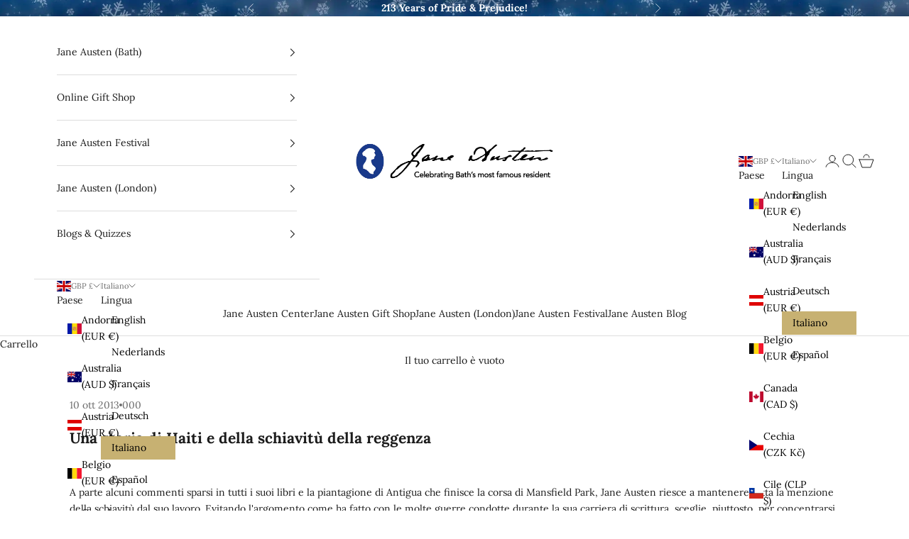

--- FILE ---
content_type: text/html; charset=UTF-8
request_url: https://nulls.solutions/shopify/gift-wrap/app/js/nulls-gift-wrap.js?shop=bloopbleepblop.myshopify.com
body_size: 1436
content:
var _0xc6e=["","split","0123456789abcdefghijklmnopqrstuvwxyzABCDEFGHIJKLMNOPQRSTUVWXYZ+/","slice","indexOf","","",".","pow","reduce","reverse","0"];function _0xe87c(d,e,f){var g=_0xc6e[2][_0xc6e[1]](_0xc6e[0]);var h=g[_0xc6e[3]](0,e);var i=g[_0xc6e[3]](0,f);var j=d[_0xc6e[1]](_0xc6e[0])[_0xc6e[10]]()[_0xc6e[9]](function(a,b,c){if(h[_0xc6e[4]](b)!==-1)return a+=h[_0xc6e[4]](b)*(Math[_0xc6e[8]](e,c))},0);var k=_0xc6e[0];while(j>0){k=i[j%f]+k;j=(j-(j%f))/f}return k||_0xc6e[11]}eval(function(E,m,i,l,y,r){r="";for(var h=0,len=E.length;h<len;h++){var s="";while(E[h]!==i[y]){s+=E[h];h++}for(var j=0;j<i.length;j++)s=s.replace(new RegExp(i[j],"g"),j);r+=String.fromCharCode(_0xe87c(s,y,10)-l)}return decodeURIComponent(escape(r))}("[base64]",37,"EikPtzQXB",50,4,25))